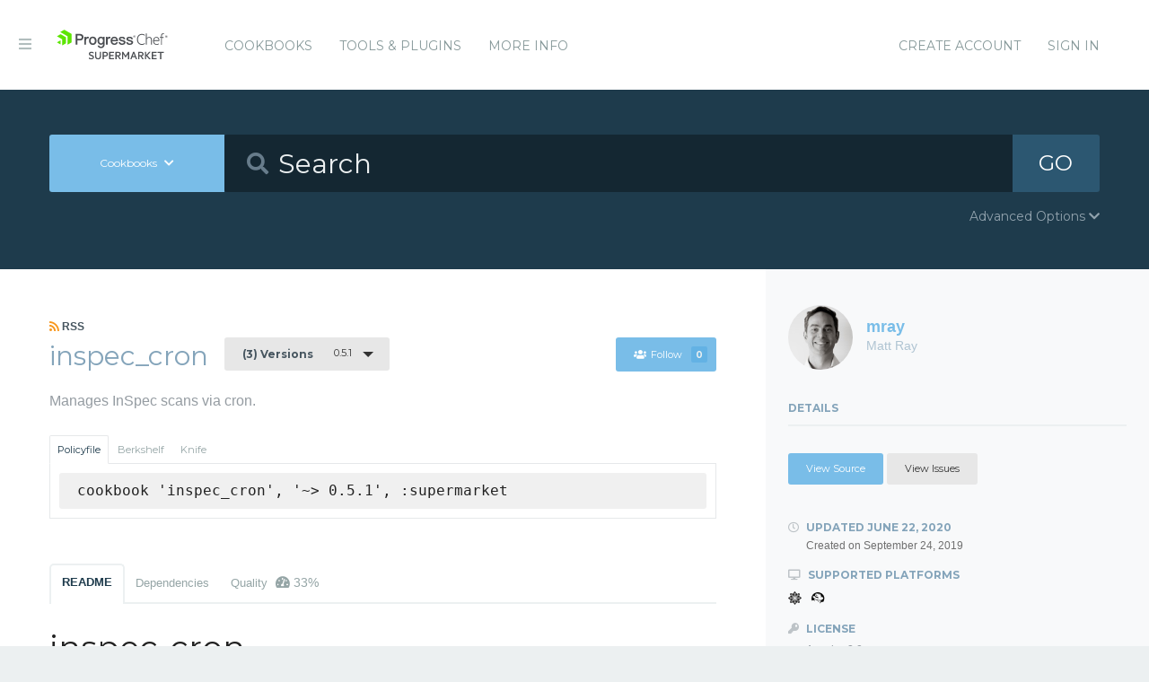

--- FILE ---
content_type: text/html; charset=utf-8
request_url: https://supermarket.chef.io/cookbooks/inspec_cron
body_size: 8675
content:
<!DOCTYPE html>
<!--[if lt IE 7]>      <html class="no-js lt-ie9 lt-ie8 lt-ie7"> <![endif]-->
<!--[if IE 7]>         <html class="no-js lt-ie9 lt-ie8"> <![endif]-->
<!--[if IE 8]>         <html class="no-js lt-ie9"> <![endif]-->
<!--[if gt IE 8]><!--> <html class="no-js"> <!--<![endif]-->
  <head>
    <meta name="viewport" content="width=device-width, initial-scale=1.0, minimal-ui">
    <title>inspec_cron Cookbook - Chef Supermarket</title>
    <meta name="description" content="inspec_cron Cookbook (0.5.1) centos, redhat">
    <link rel="shortcut icon" href="https://supermarket.chef.io/assets/favicon-1de176982429b62ce155aa4f6e8b617f78fe12d214340b9e67480e96288b06d1.ico" type="image/x-icon">
    <link rel="icon" href="https://supermarket.chef.io/assets/favicon-1de176982429b62ce155aa4f6e8b617f78fe12d214340b9e67480e96288b06d1.ico" type="image/x-icon">
    <link rel="apple-touch-icon" href="https://supermarket.chef.io/assets/apple-touch-icon-6f4e4f3faf5e32d0cdad7c2466f310dcbdf2c112945a0a5555ca71cffb67f56b.png"/>
    <link rel="stylesheet" href="/assets/application-133c97d65c4949afa93578f49d21c0e72f8e6ea16ccebd80df2768d4b279bfd0.css" media="all" />
      <link rel="stylesheet" href="//fonts.googleapis.com/css?family=Montserrat:400,700" />
    <meta name="csrf-param" content="authenticity_token" />
<meta name="csrf-token" content="vBkYKmVM9UEBDMwERE8qibYcFn-C9ecqALySdGluioVgxXCT-BGrHPf4MqSjO82XqoPgavvPI81f0Pi7-HH6Gw" />
      


  <script nonce="szNP6i5XYS7fh3y/Iwgecw==">
//<![CDATA[

    !function(){var analytics=window.analytics=window.analytics||[];if(!analytics.initialize)if(analytics.invoked)window.console&&console.error&&console.error("Segment snippet included twice.");else{analytics.invoked=!0;analytics.methods=["trackSubmit","trackClick","trackLink","trackForm","pageview","identify","reset","group","track","ready","alias","debug","page","once","off","on"];analytics.factory=function(t){return function(){var e=Array.prototype.slice.call(arguments);e.unshift(t);analytics.push(e);return analytics}};for(var t=0;t<analytics.methods.length;t++){var e=analytics.methods[t];analytics[e]=analytics.factory(e)}analytics.load=function(t){var e=document.createElement("script");e.type="text/javascript";e.async=!0;e.src=("https:"===document.location.protocol?"https://":"http://")+"cdn.segment.com/analytics.js/v1/"+t+"/analytics.min.js";var n=document.getElementsByTagName("script")[0];n.parentNode.insertBefore(e,n)};analytics.SNIPPET_VERSION="4.0.0";
    analytics.load("");
    analytics.page();
    }}();

//]]>
</script>
  </head>
  <body class="cookbooks">
    <div class="off-canvas-wrap">
      <div class="inner-wrap">
        <!-- Chef Property Menu -->
        <aside class="left-off-canvas-menu">
          <ul class="off-canvas-list show-for-medium-down">
            <li><a href="/cookbooks-directory">Cookbooks</a></li>
              <li><a href="/tools">Tools &amp; Plugins</a></li>
            <li class="more-info"><a>More Info</a></li>
              <li><a rel="sign_in nofollow" data-method="post" href="/auth/chef_oauth2">Sign In</a></li>
          </ul>
          <ul class="off-canvas-list">
            <li><a target="_blank" rel="noopener" href="https://www.chef.io">Get Chef</a></li>
            <li><a target="_blank" rel="noopener" href="https://learn.chef.io">Learn Chef</a></li>
            <li><a target="_blank" rel="noopener" href="https://docs.chef.io">Docs</a></li>
            <li><a target="_blank" rel="noopener" href="https://www.chef.io/training">Training</a></li>
          </ul>
        </aside>

        <header class="globalheader">
          <a class="left-off-canvas-toggle"><i class="fa fa-bars"></i><span class="hide">Menu</span></a>
          <div class="inner_wrap">
            <div class="logo_and_nav_toggle">
              <h2 class="logochef"><a href="/"><span>Chef Supermarket</span></a></h2>
            </div>
            <nav class="appnav">
  <ul class="mainnav hide-for-medium-down">
    <li><a data-hover="Cookbooks" rel="cookbooks" href="/cookbooks-directory">Cookbooks</a></li>
      <li><a href="/tools-directory">Tools &amp; Plugins</a></li>
    <li class="more-info"><a>More Info</a></li>
  </ul>
  <div class="usermenu">
    <ul>
      <li class="sign_in_create_account"><a href="https://manage.chef.io/signup?ref=community">Create Account</a></li>
      <li class="sign_in_create_account"><a rel="sign_in nofollow" data-method="post" href="/auth/chef_oauth2">Sign In</a></li>
    </ul>
  </div>
</nav>

          </div>
        </header>

          <div class="announcement_banner">
  <div class="announcement_banner_content">

    <div class="announcement_info">
      <h3>Adoptable Cookbooks List</h3>

      <p>
        Looking for a cookbook to adopt?  You can now see a list of cookbooks available for adoption!
        <br />
        <a href="/available_for_adoption">List of Adoptable Cookbooks</a>
      </p>
    </div>

    <div class="announcement_info">
      <h3>Supermarket Belongs to the Community</h3>

      <p>Supermarket belongs to the community. While Chef has the responsibility to keep it running and be stewards of its functionality, what it does and how it works is driven by the community. The <a href="https://github.com/chef/supermarket">chef/supermarket</a> repository will continue to be where development of the Supermarket application takes place. Come be part of shaping the direction of Supermarket by opening issues and pull requests or by joining us on the <a href="https://discourse.chef.io/">Chef Mailing List</a>.</p>
    </div>

    <div class="announcement_info">
      <h3><a href="/documentation">View our collection of guides, documentation, and articles</a></h3>
    </div>
  </div>
</div>


        
        <form class="search_form" action="/cookbooks" accept-charset="UTF-8" method="get">
  <div class="search_bar">
    <div class="quick_search">
      <div class="search_toggle">
        <a class="button expand large" data-dropdown="search-types" rel="toggle-search-types"><span>Cookbooks</span> <i class="fa fa-chevron-down"></i></a>

        <ul id="search-types" data-dropdown-content class="f-dropdown">
          <li><a href="#" data-url=/cookbooks rel="toggle-cookbook-search">Cookbooks</a></li>
          <li><a href="#" data-url=/tools rel="toggle-tool-search">Tools</a></li>
        </ul>
      </div>

      <div class="search_field">
        <i class="fa fa-search"></i>
        <input type="search" name="q" id="q" placeholder="Search" class="cookbook_search_textfield" />
      </div>

      

      <div class="search_button">
        <button type="submit" class="cookbook_search_button">
          GO
</button>      </div>

      <div class="advanced_search_toggle">
        <span>Advanced Options <i class="fa fa-chevron-down" id="toggle-arrow"></i><span>
      </div>
    </div>
  </div>

  <div class="advanced_search_body">
    <h4> Select Badges</h4>
    <div class="advanced_search_badges" >

        <div class="advanced_search_badge">
            <label>
              <input type="checkbox" name="badges[]" id="badges_partner" value="partner" />
              partner
            </label>
        </div>
    </div>

    <h4> Select Supported Platforms </h4>
    <div class = "advanced_search_platforms" >

        <div class="advanced_search_platform">
            <label>
              <input type="checkbox" name="platforms[]" id="platforms_" value="aix" />
              aix
            </label>
        </div>
        <div class="advanced_search_platform">
            <label>
              <input type="checkbox" name="platforms[]" id="platforms_" value="amazon" />
              amazon
            </label>
        </div>
        <div class="advanced_search_platform">
            <label>
              <input type="checkbox" name="platforms[]" id="platforms_" value="centos" />
              centos
            </label>
        </div>
        <div class="advanced_search_platform">
            <label>
              <input type="checkbox" name="platforms[]" id="platforms_" value="debian" />
              debian
            </label>
        </div>
        <div class="advanced_search_platform">
            <label>
              <input type="checkbox" name="platforms[]" id="platforms_" value="fedora" />
              fedora
            </label>
        </div>
        <div class="advanced_search_platform">
            <label>
              <input type="checkbox" name="platforms[]" id="platforms_" value="freebsd" />
              freebsd
            </label>
        </div>
        <div class="advanced_search_platform">
            <label>
              <input type="checkbox" name="platforms[]" id="platforms_" value="mac_os_x" />
              mac_os_x
            </label>
        </div>
        <div class="advanced_search_platform">
            <label>
              <input type="checkbox" name="platforms[]" id="platforms_" value="opensuseleap" />
              opensuseleap
            </label>
        </div>
        <div class="advanced_search_platform">
            <label>
              <input type="checkbox" name="platforms[]" id="platforms_" value="oracle" />
              oracle
            </label>
        </div>
        <div class="advanced_search_platform">
            <label>
              <input type="checkbox" name="platforms[]" id="platforms_" value="redhat" />
              redhat
            </label>
        </div>
        <div class="advanced_search_platform">
            <label>
              <input type="checkbox" name="platforms[]" id="platforms_" value="ubuntu" />
              ubuntu
            </label>
        </div>
        <div class="advanced_search_platform">
            <label>
              <input type="checkbox" name="platforms[]" id="platforms_" value="scientific" />
              scientific
            </label>
        </div>
        <div class="advanced_search_platform">
            <label>
              <input type="checkbox" name="platforms[]" id="platforms_" value="smartos" />
              smartos
            </label>
        </div>
        <div class="advanced_search_platform">
            <label>
              <input type="checkbox" name="platforms[]" id="platforms_" value="solaris" />
              solaris
            </label>
        </div>
        <div class="advanced_search_platform">
            <label>
              <input type="checkbox" name="platforms[]" id="platforms_" value="suse" />
              suse
            </label>
        </div>
        <div class="advanced_search_platform">
            <label>
              <input type="checkbox" name="platforms[]" id="platforms_" value="windows" />
              windows
            </label>
        </div>
    </div>

    <h4> Select Status </h4>
    <div class = "advanced_search_statuses">
      <div class = "advanced_search_status">
        <label>
          <input type="checkbox" name="deprecated" id="deprecated" value="true" />
          Include deprecated cookbooks
        </label>
      </div>
    </div>

    <div class= "advanced_textfield">
      <input type="search" name="platforms[]" id="platforms_" placeholder="You can write in a platform name here if it&#39;s not listed above" class="platform_search_textfield" />
    </div>
  </div>
</form>

        <div class="container">
          


<div class="page resource cookbook_show" data-equalizer itemscope itemtype="http://schema.org/Code">
  <div class="main">

  <small class="rss">
    <a class="rss_feed_link" href="/cookbooks/inspec_cron.atom">
      <i class="fa fa-rss"></i> RSS
</a>  </small>
  <h1 class="heading">
    <span itemprop="name">inspec_cron</span>
    <small class="version_dropdown">
      <a data-dropdown="versions" class="button radius tiny dropdown secondary" rel="cookbook_versions" href="#">
        <span class="versions_count">
          (3) Versions
        </span>
        0.5.1
</a>      <ul id="versions" data-dropdown-content class="f-dropdown">
        <li>
        <ul>
            <li>
            <a rel="cookbook_version" href="/cookbooks/inspec_cron/versions/0.5.1">
              0.5.1
              <i class="fa fa-check right"></i>
</a>            </li>
            <li>
            <a rel="cookbook_version" href="/cookbooks/inspec_cron/versions/0.5.0">
              0.5.0
              
</a>            </li>
            <li>
            <a rel="cookbook_version" href="/cookbooks/inspec_cron/versions/0.4.0">
              0.4.0
              
</a>            </li>
        </ul>
        </li>
      </ul>
    </small>

    <small class="followbutton">
  <a rel="sign-in-to-follow nofollow" class="button radius tiny follow" title="You must be signed in to follow a cookbook." data-tooltip="true" data-method="put" href="/cookbooks/inspec_cron/follow"><i class="fa fa-users"></i>Follow<span class="cookbook_follow_count">0</span></a>
</small>

  </h1>

  <p itemprop="description">Manages InSpec scans via cron.</p>

  <div class="installs" data-update-url="https://supermarket.chef.io/profile/update_install_preference">
  <dl data-tab data-options="deep_linking:true; scroll_to_content: false;" class="">
      <dd class="active">
        <a href="#policyfile" class="button tiny secondary">Policyfile</a>
      </dd>

      <dd>
        <a href="#berkshelf" class="button tiny secondary">Berkshelf</a>
      </dd>

      <dd>
        <a href="#knife" class="button tiny secondary">Knife</a>
      </dd>
  </dl>

  <div class="tabs-content">
      <div class="content active" id="policyfile">
        <pre class="install">cookbook 'inspec_cron', '~&gt; 0.5.1', :supermarket</pre>
      </div>

      <div class="content" id="berkshelf">
        <pre class="install">cookbook 'inspec_cron', '~&gt; 0.5.1'</pre>
      </div>

      <div class="content" id="knife">
        <pre class="install">knife supermarket install inspec_cron</pre>
        <pre class="install">knife supermarket download inspec_cron</pre>
      </div>
  </div>
</div>


  <dl class="tabs" data-tab data-options="deep_linking:true">
    <dd class="active"><a href="#readme">README</a></dd>
    <dd><a href="#dependencies" rel="cookbook_dependencies">Dependencies</a></dd>
      <dd>
      <a href="#quality" rel="quality">Quality
      <span class="has-tip" title="the percentage of passing quality metrics">
        <i class="fa fa-dashboard"></i> 33%</a>
      </span>
      </dd>
  </dl>
  <div class="tabs-content">
    <div class="content active" id="readme">
      <h1 id="inspec-cron">inspec-cron</h1>

<p>Schedules InSpec runs via cron. This is useful when the chef-client is not daemonized but you still wish to periodically run compliance scans. This cookbook leverages <a href="https://github.com/chef-cookbooks/chef-ingredient" target="_blank" rel="noopener">chef-ingredient</a> if another version of InSpec is to be installed (it uses the Chef package version by default).</p>

<h1 id="attributes-from-other-cookbooks">Attributes from other cookbooks</h1>

<p>If you are using the <a href="https://github.com/cookbooks/chef-client/" target="_blank" rel="noopener">chef-client</a> cookbook the following attributes will be reused if available. If not, you'll need to set them accordingly.</p>

<p>Location of the InSpec configuration file.</p>
<pre><code>node['inspec-cron']['conf_file] = node['chef_client']['conf_dir']
</code></pre>
<p>Automate URL and token for reporting.</p>
<pre><code>node['inspec-cron']['server_url'] = node['chef_client']['config']['data_collector.server_url']
node['inspec-cron']['token'] = node['chef_client']['config']['data_collector.token']
node['inspec-cron']['insecure'] = node['audit']['insecure']
</code></pre>
<h1 id="recipes">Recipes</h1>

<h2 id="default">default</h2>

<p>This includes the <code>install-inspec</code>, <code>inspec-json</code>, and <code>profiles</code> recipes. They are separate in case you do not wish to generate an inspec.json file.</p>

<h2 id="install-inspec">install-inspec</h2>

<p>If you want to specify the version of InSpec or use a provided package, include this recipe and set either of the following:</p>
<pre><code>node['inspec-cron']['version']
node['inspec_cron']['package_source']
</code></pre>
<p>Update the <code>node['inspec_cron']['path']</code> accordingly.</p>

<h2 id="inspec-json">inspec-json</h2>

<p>Writes out <code>/etc/chef/inspec.json</code> configuration file, templatized with the relevant attributes. The location and filename may be overridden with <code>node['inspec-cron']['conf_file']</code>.</p>

<h2 id="profiles">profiles</h2>

<p>This recipe iterates over a hash of compliance profiles and their settings to create cron jobs to <code>inspec exec</code> them. The default is to run every 12 hours, but you may provide your own cron schedule within the hash or override the defaults.</p>
<pre><code>node['inspec-cron']['cron']['minute'] = '0'
node['inspec-cron']['cron']['hour'] = '*/12'
node['inspec-cron']['cron']['day'] = '*'
node['inspec-cron']['cron']['weekday'] = '*'
node['inspec-cron']['cron']['month'] = '*'
</code></pre>
<p>Currently only URLs are supported as a source for the compliance profiles. If you set any cron entries in your hash any unspecified cron expressions will be set to <code>*</code>. Your hash will look something like this:</p>
<div class="CodeRay">
  <div class="code"><pre>default[<span style="background-color:hsla(0,100%,50%,0.05)"><span style="color:#710">'</span><span style="color:#D20">inspec-cron</span><span style="color:#710">'</span></span>][<span style="background-color:hsla(0,100%,50%,0.05)"><span style="color:#710">'</span><span style="color:#D20">profiles</span><span style="color:#710">'</span></span>] = {
  <span style="color:#606"><span style="color:#404">'</span><span>linux-patch-baseline</span><span style="color:#404">'</span></span>: {
    <span style="color:#606"><span style="color:#404">'</span><span>url</span><span style="color:#404">'</span></span>: <span style="background-color:hsla(0,100%,50%,0.05)"><span style="color:#710">'</span><span style="color:#D20">https://github.com/dev-sec/linux-patch-baseline/archive/0.4.0.zip</span><span style="color:#710">'</span></span>,
    <span style="color:#606"><span style="color:#404">'</span><span>minute</span><span style="color:#404">'</span></span>: <span style="background-color:hsla(0,100%,50%,0.05)"><span style="color:#710">'</span><span style="color:#D20">15</span><span style="color:#710">'</span></span>,
    <span style="color:#606"><span style="color:#404">'</span><span>hour</span><span style="color:#404">'</span></span>: <span style="background-color:hsla(0,100%,50%,0.05)"><span style="color:#710">'</span><span style="color:#D20">*/6</span><span style="color:#710">'</span></span>
  },
  <span style="color:#606"><span style="color:#404">'</span><span>ssh-baseline</span><span style="color:#404">'</span></span>: {
    <span style="color:#606"><span style="color:#404">'</span><span>url</span><span style="color:#404">'</span></span>: <span style="background-color:hsla(0,100%,50%,0.05)"><span style="color:#710">'</span><span style="color:#D20">https://github.com/dev-sec/ssh-baseline/archive/2.3.0.tar.gz</span><span style="color:#710">'</span></span>,
    <span style="color:#606"><span style="color:#404">'</span><span>minute</span><span style="color:#404">'</span></span>: <span style="background-color:hsla(0,100%,50%,0.05)"><span style="color:#710">'</span><span style="color:#D20">45</span><span style="color:#710">'</span></span>
  }
}
</pre></div>
</div>

<p>Which produces cron entries like this:</p>
<pre><code># Chef Name: inspec_cron: HOSTNAME: linux-patch-baseline
15 */6 * * * /opt/chef/embedded/bin/inspec exec https://github.com/dev-sec/linux-patch-baseline/archive/0.4.0.zip --json-config /etc/chef/inspec.json
# Chef Name: inspec_cron: HOSTNAME: ssh-baseline
45 * * * * /opt/chef/embedded/bin/inspec exec https://github.com/dev-sec/ssh-baseline/archive/2.3.0.tar.gz --json-config /etc/chef/inspec.json
</code></pre>
<h2 id="targets">targets</h2>

<p>This recipe configures the node to scan other machines with InSpec profiles.</p>

<h3 id="individual-targets">individual targets</h3>

<p>A hash of nodes with settings specific to each and a hash of the profiles and settings to use is iterated across. Here is an example of a hash for scanning 2 nodes with profiles with their own cron settings.</p>
<div class="CodeRay">
  <div class="code"><pre>default[<span style="background-color:hsla(0,100%,50%,0.05)"><span style="color:#710">'</span><span style="color:#D20">inspec-cron</span><span style="color:#710">'</span></span>][<span style="background-color:hsla(0,100%,50%,0.05)"><span style="color:#710">'</span><span style="color:#D20">targets</span><span style="color:#710">'</span></span>] = {
  <span style="color:#606"><span style="color:#404">'</span><span>10.0.0.2</span><span style="color:#404">'</span></span>: {
    <span style="color:#606"><span style="color:#404">'</span><span>profiles</span><span style="color:#404">'</span></span>: {
      <span style="color:#606"><span style="color:#404">'</span><span>uptime</span><span style="color:#404">'</span></span>: {
        <span style="color:#606"><span style="color:#404">'</span><span>url</span><span style="color:#404">'</span></span>: <span style="background-color:hsla(0,100%,50%,0.05)"><span style="color:#710">'</span><span style="color:#D20">https://github.com/mattray/uptime-profile</span><span style="color:#710">'</span></span>,
        <span style="color:#606"><span style="color:#404">'</span><span>minute</span><span style="color:#404">'</span></span>: <span style="background-color:hsla(0,100%,50%,0.05)"><span style="color:#710">'</span><span style="color:#D20">*/10</span><span style="color:#710">'</span></span>,
      },
    },
  },
  <span style="color:#606"><span style="color:#404">'</span><span>10.0.0.3</span><span style="color:#404">'</span></span>: {
    <span style="color:#606"><span style="color:#404">'</span><span>environment</span><span style="color:#404">'</span></span>: <span style="background-color:hsla(0,100%,50%,0.05)"><span style="color:#710">'</span><span style="color:#D20">foo</span><span style="color:#710">'</span></span>,
    <span style="color:#606"><span style="color:#404">'</span><span>password</span><span style="color:#404">'</span></span>: <span style="background-color:hsla(0,100%,50%,0.05)"><span style="color:#710">'</span><span style="color:#D20">testing</span><span style="color:#710">'</span></span>,
    <span style="color:#606"><span style="color:#404">'</span><span>profiles</span><span style="color:#404">'</span></span>: {
      <span style="color:#606"><span style="color:#404">'</span><span>linux-patch-baseline</span><span style="color:#404">'</span></span>: {
        <span style="color:#606"><span style="color:#404">'</span><span>url</span><span style="color:#404">'</span></span>: <span style="background-color:hsla(0,100%,50%,0.05)"><span style="color:#710">'</span><span style="color:#D20">https://github.com/dev-sec/linux-patch-baseline/</span><span style="color:#710">'</span></span>,
      },
      <span style="color:#606"><span style="color:#404">'</span><span>uptime</span><span style="color:#404">'</span></span>: {
        <span style="color:#606"><span style="color:#404">'</span><span>url</span><span style="color:#404">'</span></span>: <span style="background-color:hsla(0,100%,50%,0.05)"><span style="color:#710">'</span><span style="color:#D20">https://github.com/mattray/uptime-profile</span><span style="color:#710">'</span></span>,
        <span style="color:#606"><span style="color:#404">'</span><span>minute</span><span style="color:#404">'</span></span>: <span style="background-color:hsla(0,100%,50%,0.05)"><span style="color:#710">'</span><span style="color:#D20">*/5</span><span style="color:#710">'</span></span>,
      },
    },
  }
}
</pre></div>
</div>

<p>This produces the following <code>crontab</code> entry:<br>
```</p>

<h1 id="chef-name-inspec-cron-10-0-0-2-uptime">Chef Name: inspec-cron: 10.0.0.2: uptime</h1>

<p>*/10 * * * * /opt/chef/embedded/bin/inspec exec <a href="https://github.com/mattray/uptime-profile" target="_blank" rel="noopener">https://github.com/mattray/uptime-profile</a> --json-config /etc/chef/targets/10.0.0.2/inspec.json</p>

<h1 id="chef-name-inspec-cron-10-0-0-3-linux-patch-baseline">Chef Name: inspec-cron: 10.0.0.3: linux-patch-baseline</h1>

<ul>
<li>*/12 * * * /opt/chef/embedded/bin/inspec exec <a href="https://github.com/mattray/linux-patch-baseline" target="_blank" rel="noopener">https://github.com/mattray/linux-patch-baseline</a> --json-config /etc/chef/targets/10.0.0.3/inspec.json
# Chef Name: inspec-cron: 10.0.0.3: uptime</li>
<li>*/12 * * * /opt/chef/embedded/bin/inspec exec <a href="https://github.com/mattray/uptime-profile" target="_blank" rel="noopener">https://github.com/mattray/uptime-profile</a> --json-config /etc/chef/targets/10.0.0.3/inspec.json
```</li>
</ul>

<h3 id="target-lists">target lists</h3>

<p>If you have many nodes that will behave the same, you may manage them through attributes similar to this:</p>
<div class="CodeRay">
  <div class="code"><pre>default[<span style="background-color:hsla(0,100%,50%,0.05)"><span style="color:#710">'</span><span style="color:#D20">inspec_cron</span><span style="color:#710">'</span></span>][<span style="background-color:hsla(0,100%,50%,0.05)"><span style="color:#710">'</span><span style="color:#D20">target_list</span><span style="color:#710">'</span></span>] =   [<span style="background-color:hsla(0,100%,50%,0.05)"><span style="color:#710">'</span><span style="color:#D20">10.0.0.12</span><span style="color:#710">'</span></span>,<span style="background-color:hsla(0,100%,50%,0.05)"><span style="color:#710">'</span><span style="color:#D20">10.0.0.13</span><span style="color:#710">'</span></span>]
default[<span style="background-color:hsla(0,100%,50%,0.05)"><span style="color:#710">'</span><span style="color:#D20">inspec_cron</span><span style="color:#710">'</span></span>][<span style="background-color:hsla(0,100%,50%,0.05)"><span style="color:#710">'</span><span style="color:#D20">target_settings</span><span style="color:#710">'</span></span>] = {
                                             <span style="color:#606"><span style="color:#404">'</span><span>environment</span><span style="color:#404">'</span></span>: <span style="background-color:hsla(0,100%,50%,0.05)"><span style="color:#710">'</span><span style="color:#D20">legacy</span><span style="color:#710">'</span></span>,
                                             <span style="color:#606"><span style="color:#404">'</span><span>key</span><span style="color:#404">'</span></span>: <span style="background-color:hsla(0,100%,50%,0.05)"><span style="color:#710">'</span><span style="color:#D20">/tmp/test.id_rsa</span><span style="color:#710">'</span></span>,
                                             <span style="color:#606"><span style="color:#404">'</span><span>user</span><span style="color:#404">'</span></span>: <span style="background-color:hsla(0,100%,50%,0.05)"><span style="color:#710">'</span><span style="color:#D20">auditor</span><span style="color:#710">'</span></span>,
                                             <span style="color:#606"><span style="color:#404">'</span><span>hour</span><span style="color:#404">'</span></span>: <span style="background-color:hsla(0,100%,50%,0.05)"><span style="color:#710">'</span><span style="color:#D20">4</span><span style="color:#710">'</span></span>
                                            }
default[<span style="background-color:hsla(0,100%,50%,0.05)"><span style="color:#710">'</span><span style="color:#D20">inspec_cron</span><span style="color:#710">'</span></span>][<span style="background-color:hsla(0,100%,50%,0.05)"><span style="color:#710">'</span><span style="color:#D20">target_profiles</span><span style="color:#710">'</span></span>] = {
  <span style="color:#606"><span style="color:#404">'</span><span>linux-patch-baseline</span><span style="color:#404">'</span></span>: {
    <span style="color:#606"><span style="color:#404">'</span><span>url</span><span style="color:#404">'</span></span>: <span style="background-color:hsla(0,100%,50%,0.05)"><span style="color:#710">'</span><span style="color:#D20">https://github.com/dev-sec/linux-patch-baseline/</span><span style="color:#710">'</span></span>,
    <span style="color:#606"><span style="color:#404">'</span><span>minute</span><span style="color:#404">'</span></span>: <span style="background-color:hsla(0,100%,50%,0.05)"><span style="color:#710">'</span><span style="color:#D20">*/7</span><span style="color:#710">'</span></span>,
    <span style="color:#606"><span style="color:#404">'</span><span>hour</span><span style="color:#404">'</span></span>: <span style="background-color:hsla(0,100%,50%,0.05)"><span style="color:#710">'</span><span style="color:#D20">*/2</span><span style="color:#710">'</span></span>,
  },
  <span style="color:#606"><span style="color:#404">'</span><span>ssh-baseline</span><span style="color:#404">'</span></span>: {
    <span style="color:#606"><span style="color:#404">'</span><span>url</span><span style="color:#404">'</span></span>: <span style="background-color:hsla(0,100%,50%,0.05)"><span style="color:#710">'</span><span style="color:#D20">https://github.com/dev-sec/ssh-baseline/archive/2.3.0.tar.gz</span><span style="color:#710">'</span></span>
  },
}
</pre></div>
</div>

<p>This produces the following <code>crontab</code> entry:<br>
```</p>

<h1 id="chef-name-inspec-cron-10-0-0-12-linux-patch-baseline">Chef Name: inspec-cron: 10.0.0.12: linux-patch-baseline</h1>

<p>*/7 */2 * * * /opt/chef/embedded/bin/inspec exec <a href="https://github.com/dev-sec/linux-patch-baseline/" target="_blank" rel="noopener">https://github.com/dev-sec/linux-patch-baseline/</a> -t ssh://<a href="mailto:auditor@10.0.0.12" target="_blank" rel="noopener">auditor@10.0.0.12</a> --port=22 -i=/tmp/test.id_rsa --json-config /etc/chef/targets/10.0.0.12/inspec.json</p>

<h1 id="chef-name-inspec-cron-10-0-0-12-ssh-baseline">Chef Name: inspec-cron: 10.0.0.12: ssh-baseline</h1>

<ul>
<li>4 * * * /opt/chef/embedded/bin/inspec exec <a href="https://github.com/dev-sec/ssh-baseline/archive/2.3.0.tar.gz" target="_blank" rel="noopener">https://github.com/dev-sec/ssh-baseline/archive/2.3.0.tar.gz</a> -t ssh://<a href="mailto:auditor@10.0.0.12" target="_blank" rel="noopener">auditor@10.0.0.12</a> --port=22 -i=/tmp/test.id_rsa --json-config /etc/chef/targets/10.0.0.12/inspec.json
# Chef Name: inspec-cron: 10.0.0.13: linux-patch-baseline
*/7 */2 * * * /opt/chef/embedded/bin/inspec exec <a href="https://github.com/dev-sec/linux-patch-baseline/" target="_blank" rel="noopener">https://github.com/dev-sec/linux-patch-baseline/</a> -t ssh://<a href="mailto:auditor@10.0.0.13" target="_blank" rel="noopener">auditor@10.0.0.13</a> --port=22 -i=/tmp/test.id_rsa --json-config /etc/chef/targets/10.0.0.13/inspec.json
# Chef Name: inspec-cron: 10.0.0.13: ssh-baseline</li>
<li>4 * * * /opt/chef/embedded/bin/inspec exec <a href="https://github.com/dev-sec/ssh-baseline/archive/2.3.0.tar.gz" target="_blank" rel="noopener">https://github.com/dev-sec/ssh-baseline/archive/2.3.0.tar.gz</a> -t ssh://<a href="mailto:auditor@10.0.0.13" target="_blank" rel="noopener">auditor@10.0.0.13</a> --port=22 -i=/tmp/test.id_rsa --json-config /etc/chef/targets/10.0.0.13/inspec.json
```</li>
</ul>

<h2 id="reporting-to-automate-via-a-chef-server">Reporting to Automate via a Chef Server</h2>

<p>If you do not want nodes directly reporting to Automate and they use a Chef Server, you can have them proxy their reports through the Chef Server. In the Chef Server <code>config.rb</code>, set the following:</p>
<pre><code>data_collector['root_url'] = 'https://your-chef-automate-server/data-collector/v0/'
data_collector['proxy'] = true
</code></pre>
<p>This works without requiring authentication with the Chef Server, only the Automate token is required.</p>

<h2 id="license-and-authors">License and Authors</h2>

<ul>
<li>Author: Matt Ray <a href="mailto:matt@chef.io" target="_blank" rel="noopener">matt@chef.io</a>
</li>
<li>Copyright 2019, Chef Software, Inc</li>
</ul>
<div class="CodeRay">
  <div class="code"><pre>Licensed under the Apache License, Version 2.0 (the "License");
you may not use this file except in compliance with the License.
You may obtain a copy of the License at

    http://www.apache.org/licenses/LICENSE-2.0

Unless required by applicable law or agreed to in writing, software
distributed under the License is distributed on an "AS IS" BASIS,
WITHOUT WARRANTIES OR CONDITIONS OF ANY KIND, either express or implied.
See the License for the specific language governing permissions and
limitations under the License.
</pre></div>
</div>

    </div>
    <div class="content" id="dependencies">
      <h3 class="dependent-header">Dependent cookbooks</h3>
        <table>
          <tbody>
            <tr>
  <td><a rel="cookbook_dependency" href="https://supermarket.chef.io/cookbooks/chef-ingredient">chef-ingredient ~&gt; 3.1.1</a></td>
</tr>

          </tbody>
        </table>

      <h3 class="dependent-header">Contingent cookbooks</h3>
        <p>There are no cookbooks that are contingent upon this one.</p>
    </div>
      <div class="content" id="quality">
      <h1>Collaborator Number Metric
        <pre>
            <p>0.5.1 failed this metric</pre>
            <pre>Failure: Cookbook has 0 collaborators. A cookbook must have at least 2 collaborators to pass this metric.</pre>
        </pre>
      <h1>Contributing File Metric
        <pre>
            <p>0.5.1 failed this metric</pre>
            <pre>Failure: To pass this metric, your cookbook metadata must include a source url, the source url must be in the form of https://github.com/user/repo, and your repo must contain a CONTRIBUTING.md file</pre>
        </pre>
      <h1>Foodcritic Metric
        <pre>
            <p>0.5.1 passed this metric</pre>
        </pre>
      <h1>No Binaries Metric
        <pre>
            <p>0.5.1 passed this metric</pre>
        </pre>
      <h1>Testing File Metric
        <pre>
            <p>0.5.1 failed this metric</pre>
            <pre>Failure: To pass this metric, your cookbook metadata must include a source url, the source url must be in the form of https://github.com/user/repo, and your repo must contain a TESTING.md file</pre>
        </pre>
      <h1>Version Tag Metric
        <pre>
            <p>0.5.1 failed this metric</pre>
            <pre>Failure: To pass this metric, your cookbook metadata must include a source url, the source url must be in the form of https://github.com/user/repo, and your repo must include a tag that matches this cookbook version number</pre>
        </pre>
  <br />
</div>

  </div>
</div>

  <div class="sidebar" data-equalizer-watch>
  <div class="owner_avatar">
  <a href="/users/mray">
    <img alt="Matt Ray" class="gravatar" src="https://secure.gravatar.com/avatar/00d09e137e777c68db2e1fd6b64066b7?s=144" />
    <span itemprop="author">mray</span>
    <small>Matt Ray</small>
</a></div>

  <div class="collaborators_avatar">

</div>




  <h3 class="" rel="edit-cookbook-urls">
    Details
  </h3>

  <div class="cookbook-details">

    <div class="cookbook-urls">
        <a class="button radius tiny source-url" itemprop="codeRepository" href="https://github.com/mattray/inspec_cron-cookbook">View Source</a>

        <a class="button secondary radius tiny issues-url" itemprop="discussionUrl" href="https://github.com/mattray/inspec_cron-cookbook/issues">View Issues</a>
    </div>

    <h4>
      <i class="fa fa-clock-o"></i> Updated <span itemprop="dateModified">June 22, 2020</span>
      <small>Created on <span itemprop="datePublished">September 24, 2019</span></small>
    </h4>

    <h4><i class="fa fa-desktop"></i> Supported Platforms</h4>
    <ul class="cookbook_platforms">
          <li class="cookbook_platform_icon">
            <img alt="centos &gt;= 0.0.0" title="centos &gt;= 0.0.0" height="16" width="16" class="fa" src="/assets/platform_centos-a461f6bae720e329969e938ba76a9e3e1c2bbfbe3ff775262d8e97ff8e561d3a.svg" />
          </li>
          <li class="cookbook_platform_icon">
            <img alt="redhat &gt;= 0.0.0" title="redhat &gt;= 0.0.0" height="16" width="16" class="fa" src="/assets/platform_redhat-9adc1a6873befd069409ed17eb80ad46efc512cfd8892fd9973d21bbda58380e.svg" />
          </li>
    </ul>



    <h4><i class="fa fa-key"></i> License</h4>
    <p>Apache-2.0
    </p>

      <h4><i class="fa fa-key"></i> Required Chef Infra Client</h4>
      <p>(&gt;= 14.0)</p>


    <a class="button secondary radius expand button_download_cookbook" href="/cookbooks/inspec_cron/download">Download Cookbook</a>
  </div>
</div>

</div>

        </div>
        <footer class="footer">
          Copyright &copy; 2026 Progress Software Corporation and/or its subsidiaries or affiliates. All Rights Reserved.
          <br><br>
          Progress and certain product names used herein are trademarks or registered trademarks of Progress Software Corporation and/or one of its subsidiaries or affiliates in the U.S. and/or other countries.
          <br>
          See <a href="https://www.progress.com/legal/trademarks">Trademarks</a>for appropriate markings. All rights in any other trademarks contained herein are reserved by their respective owners and their inclusion does not imply an endorsement, affiliation, or sponsorship as between Progress and the respective owners.
          <br><br><a href="https://docs.chef.io/community_guidelines">Code of Conduct</a>
          <a href="https://www.progress.com/legal/terms-of-use">Terms and Conditions of Use</a>
          <a href="https://www.progress.com/legal/privacy-policy">Privacy Policy</a>
          <a href="https://www.progress.com/legal/cookie-policy">Cookie Policy</a>
          <a href="https://www.progress.com/legal/trademarks">Trademark Policy</a>
          <a href="https://status.chef.io">Status</a>
        </footer>

        <a class="exit-off-canvas"></a>
      </div>
    </div>

    <script src="/assets/application-dfd09a135ee7f606beb4acdc1ebb0557c9a4572b3c747e677064366cfa70c80c.js"></script>
  </body>
</html>
